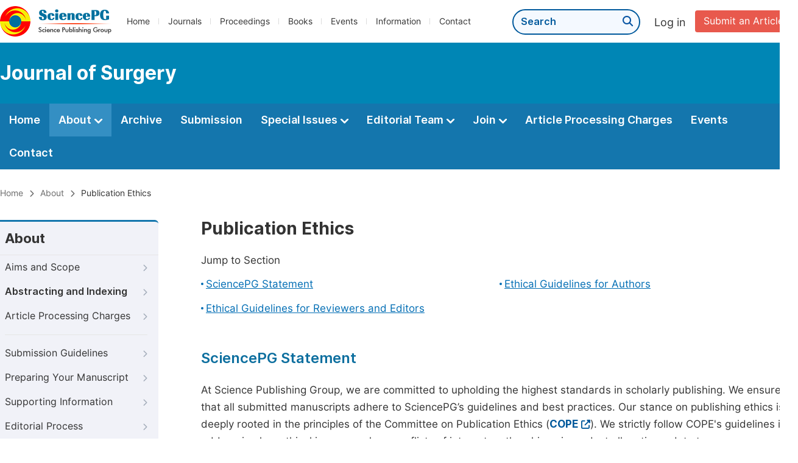

--- FILE ---
content_type: text/html;charset=UTF-8
request_url: http://journalofsurgery.org/publication-ethics
body_size: 31608
content:
<!doctype html>
<html>
<head>
<title>Publication Ethics:: Journal of Surgery:: Science Publishing Group</title>
<meta name="description" content="Read the latest articles of Journal of Surgeryat Science Publishing Group.">
<meta name="Keywords" content="Journal of Surgery">
<head>
    
    
      <meta charset="utf-8">
      <link rel="stylesheet" type="text/css" href="/css/font.min.css?v=20251225090855">
      <link rel="stylesheet" type="text/css" href="/css/common.min.css?v=20251225090855">
      <link rel="stylesheet" type="text/css" href="/css/selectJournalForm.min.css?v=20251225090855">
      <link rel="stylesheet" href="/css/all.min.css?v=20251225090855">
      <script src="/js/jquery-1.11.3.min.js?v=20251225090855"></script>
      <script src="/js/clipboard/clipboard.min.js?v=20251225090855"></script>
      <script src="/js/common.min.js?v=20251225090855"></script>
      <script src="/js/ResizeSensor.js?v=20251225090855"></script>
      <script src="/js/sticky-sidebar.js?v=20251225090855"></script>
      <script src="/js/customsize-validate.min.js?v=20251225090855"></script>

      <script src="/ajax/libs/layer/layer.min.js?v=20251225090855"></script>
      <script src="/ajax/libs/layer/lang/en.min.js?v=20251225090855"></script>
    
    <link rel="stylesheet" type="text/css" href="/journal/css/journal_common.min.css?v=20251225090855">
    <script src="/js/layout/decorator_single_journal.min.js?v=20251225090855"></script>
  
</head>
<link rel="stylesheet" type="text/css" href="/journal/css/about.min.css?v=20241122084558">
<link rel="stylesheet" type="text/css" href="/journal/css/journal_about_publication_ethics.min.css?v=20241122084558">

</head>

<body>
	

  <script type="text/javascript">
    if (isShowFeedback()) {
      $(".problem_feedback").show();
    }
  </script>
  <div class="header">
    <div class="spg_item">
      <div class="content clearfix">
        <div class="logo left">
          <a href="http://www.sciencepg.com/" target="_blank"><img src="/img/logo.png"></a>
        </div>
        <div class="spg_nav left">
          <ul>
            <li class="left">
              <a href="http://www.sciencepg.com/" target="_blank">Home</a>
            </li>
            <li class="left">
              <a href="http://www.sciencepg.com/journals/browse-by-subject" target="_blank">Journals</a>
            </li>
            <li class="left">
              <a href="http://www.sciencepg.com/proceedings" target="_blank">Proceedings</a>
            </li>
            <li class="left">
              <a href="http://www.sciencepg.com/books" target="_blank">Books</a>
            </li>
            <li class="left">
              <a href="http://www.sciencepg.com/events" target="_blank">Events</a>
            </li>
            <li class="left">
              <a href="http://www.sciencepg.com/information/for-authors" target="_blank">Information</a>
            </li>
            <li class="left">
              <a href="http://www.sciencepg.com/contact" target="_blank">Contact</a>
            </li>
          </ul>
        </div>
        <div class="submit_item right">
          <a href="/spg-submission" class="submit" target="_blank">Submit an Article</a>
        </div>
        <div class="single_login_item right">
          <div class="single_login_register">
            <a href="https://sso.sciencepg.com/login" target="_blank" class="single_login">
             Log in
            </a>
            <!--
            <span>|</span>
            <a th:href="${commonAddress.ssoPath + 'register'}" target="_blank">
              Register
            </a>
            -->
          </div>
        </div>
        <div class="single_search left">
          <form class="search" action="http://www.sciencepg.com/search-results" type="get" target="_blank">
            <input type="text" placeholder="Search" name="searchWord">
            <button type="submit" class="single_search_btn"><i class="fas fa-search"></i></button>
          </form>
        </div>
        
      </div>
    </div>
  </div>
  
    <div class="journal_item">
      <div class="content position">
        <div class="journal_item_box clearfix">
          <div class="journal_name_item table">
            <div>
              <a href="http://www.journalofsurgery.org" target="_blank"><h3>Journal of Surgery</h3></a>
            </div>
          </div>
          <div class="search_item table" style="display: none;">
            <form class="example" action="/static">
              <input type="text" placeholder="Search title, athors, keyword or doi" name="search">
              <button type="submit"><i class="fas fa-search"></i></button>
            </form>
          </div>
        </div>
      </div>
    </div>
  
  <div class="journal_nav_item">
    <div class="content">
      <ul class="clearfix">
        <li>
          <a class="first_nav" href="/home">Home</a>
        </li>
        <li class="active">
          <a class="first_nav" href="/about">About <img src="/img/tranger.png"></a>
          <div class="journal_second_menu clearfix">
            <div class="col1 left">
              <div class="journal_menu_link">
                <a href="/about">Aims and Scope</a>
              </div>
              <div class="journal_menu_link">
                <a href="/abstracting-and-indexing" style="font-family: &#39;Inter SemiBold&#39;; color: #00aade;">Abstracting and Indexing</a>
              </div>
              <div class="journal_menu_link">
                <a href="/article-processing-charges">Article Processing Charges</a>
              </div>
              <div style="height: 10px;"></div>
              <div class="journal_menu_link">
                <a href="/events">AcademicEvents</a>
              </div>
            </div>
            <div class="col2 left">
              <div class="journal_menu_link">
                <a href="/submission-guidelines">Submission Guidelines</a>
              </div>
              <div class="journal_menu_link">
                <a href="/preparing-manuscript">Preparing Your Manuscript</a>
              </div>
              <div class="journal_menu_link">
                <a href="/supporting-information">Supporting Information</a>
              </div>
              <div class="journal_menu_link">
                <a href="/editorial-process">Editorial Process</a>
              </div>
              <div class="journal_menu_link">
                <a href="/manuscript-transfers">Manuscript Transfers</a>
              </div>
              <div class="journal_menu_link">
                <a href="/promoting-your-publication">Promoting Your Publication</a>
              </div>
            </div>
            <div class="col3 left">
              <div class="journal_menu_link">
                <a href="/peer-review-at-sciencepg">Peer Review at SciencePG</a>
              </div>
              <div class="journal_menu_link">
                <a href="/open-access">Open Access Policy</a>
              </div>
              <div class="journal_menu_link">
                <a href="/copyright">Copyright and Licensing</a>
              </div>
              <div class="journal_menu_link">
                <a href="/publication-ethics">Publication Ethics</a>
              </div>
            </div>
          </div>
        </li>
        <li>
          <a href="/archive" class="first_nav">Archive</a>
        </li>
        <li>
          <a href="/submit-an-article" class="first_nav">Submission</a>
        </li>
        <li>
          <a href="/propose-a-special-issue" class="first_nav">Special Issues <img src="/img/tranger.png"></a>
          <div class="journal_second_menu clearfix">
            <div class="col3 left">
              <div class="journal_menu_link">
                <a href="/special-issue-guidelines">Special Issue Guidelines</a>
              </div>
              <div class="journal_menu_link">
                <a href="/propose-a-special-issue">Propose a Special Issue</a>
              </div>
              
              <div class="journal_menu_link">
                <a href="/published-special-issues">Published Special Issues</a>
              </div>
              <div class="journal_menu_link">
                <a href="/conference-special-issue">Conference Special Issue</a>
              </div>
            </div>
          </div>
        </li>
        <li>
          <a href="/editorial-team" class="first_nav">Editorial Team <img src="/img/tranger.png"></a>
          <div class="journal_second_menu clearfix">
            <div class="col3 left">
              <div class="journal_menu_link">
                
              </div>
              <div class="journal_menu_link">
                
              </div>
              <div class="journal_menu_link">
                
              </div>
              
              <!--
              <div class="journal_menu_link" th:if="${!#lists.isEmpty(editorialBoard.getSeniorsAssociateEditors())}">
                <a th:href="${'/editorial-team#Senior_Associate_Editor'}">Senior Associate Editor<th:block th:if="${editorialBoard.getSeniorsAssociateEditors().size() > 1}">s</th:block></a>
              </div>
              -->
              <div class="journal_menu_link">
                <a href="/editorial-team#Editorial_Board_Member">Editorial Board Members</a>
              </div>
              <div class="journal_menu_link">
                <a href="/editorial-team#Associate_Editor">Associate Editors</a>
              </div>
              <div class="journal_menu_link">
                <a href="/reviewers">Reviewers</a>
              </div>
            </div>
          </div>
        </li>
        <!--
        <li th:class="${(activeTabName == 'Reviewers' ? 'active' : '')}">
          <a th:href="${'/reviewers'}" class="first_nav">Reviewers <img src="/img/tranger.png"></a>
          <div class="journal_second_menu clearfix">
            <div class="col3 left">
              <div class="journal_menu_link">
                <a th:href="${'/reviewers'}">Reviewers</a>
              </div>
              <div class="journal_menu_link">
                <a th:href="${'/join-us#Become_a_Reviewer'}">Become a Reviewer</a>
              </div>
            </div>
          </div>
        </li>-->
        <li>
          <a href="/join-us" class="first_nav">Join <img src="/img/tranger.png"></a>
          <div class="journal_second_menu clearfix">
            <div class="col3 left">
              <div class="journal_menu_link">
                <a href="/join-us#Join_as_Editor-in-Chief">Join as Editor-in-Chief</a>
              </div>
              <div class="journal_menu_link">
                <a href="/join-us#Join_as_Senior_Editor">Join as Senior Editor</a>
              </div>
              <!--
              <div class="journal_menu_link">
                <a th:href="${'/join-us#Join_as_Senior_Associate_Editor'}">Join as Senior Associate Editor</a>
              </div>
              -->
              <div class="journal_menu_link">
                <a href="/join-us#Join_as_Editorial_Board_Member">Join as Editorial Board Member</a>
              </div>
              <div class="journal_menu_link">
                <a href="/join-us#Become_a_Reviewer">Become a Reviewer</a>
              </div>
              <div class="journal_menu_link">
                <a href="/join-us#Launch_a_New_Journal">Launch a New Journal</a>
              </div>
            </div>
          </div>
        </li>
        <li>
          <a href="/article-processing-charges" class="first_nav">Article Processing Charges</a>
        </li>
        <li>
          <a href="/events" class="first_nav">Events</a>
        </li>
        <li>
          <a href="/contact" class="first_nav">Contact</a>
        </li>
      </ul>
    </div>
  </div>

	
  <div class="page_nav_track" id="Back_to_top">
    <div class="content">
      <nav>
        <ul>
          <li>
            <a href="/" class="tohead">Home</a>
          </li>
          <!--<li>
            <span><i class="fas fa-chevron-right"></i></span>
            <a href="/list" class="tohead">SciencePG Journals</a>
          </li>
          <li th:if="${!#strings.isEmpty(journalID)}" th:with="journal=${@spgLayout.getJournalTopInfo(journalID)}">
            <span><i class="fas fa-chevron-right"></i></span>
            <a th:href="${'/home'}" class="tohead" th:text="${journal.getJournalTitle()}">International Journal of Clinical and Experimental Medical Sciences</a>
          </li>-->
          <li>
            <span><i class="fas fa-chevron-right"></i></span>
            <a href="/about" class="tohead">About</a>
          </li>
          <li>
            <span><i class="fas fa-chevron-right"></i></span>
            <span class="tohead">Publication Ethics</span>
          </li>
        </ul>
      </nav>
    </div>
  </div>


	<div class="container content_position">
		
  <div id="nav">
    <div class="left_nav left">
    <div class="left_nav_title">
      About
    </div>
    <ul>
      <li>
        <a href="/about">Aims and Scope<i class="fas fa-chevron-right"></i></a>
      </li>
      <li>
        <a href="/abstracting-and-indexing" style="font-family: &#39;Inter SemiBold&#39;;">Abstracting and Indexing<i class="fas fa-chevron-right"></i></a>
      </li>
      <li class=" left_nav_line">
        <a href="/article-processing-charges">Article Processing Charges<i class="fas fa-chevron-right"></i></a>
      </li>
      <li>
        <a href="/submission-guidelines">Submission Guidelines<i class="fas fa-chevron-right"></i></a>
      </li>
      <li>
        <a href="/preparing-manuscript">Preparing Your Manuscript<i class="fas fa-chevron-right"></i></a>
      </li>
      <li>
        <a href="/supporting-information">Supporting Information<i class="fas fa-chevron-right"></i></a>
      </li>
      <li>
        <a href="/editorial-process">Editorial Process<i class="fas fa-chevron-right"></i></a>
      </li>
      <li>
        <a href="/manuscript-transfers">Manuscript Transfers<i class="fas fa-chevron-right"></i></a>
      </li>
      <li class=" left_nav_line">
        <a href="/promoting-your-publication">Promoting Your Publication<i class="fas fa-chevron-right"></i></a>
      </li>
      <li>
        <a href="/peer-review-at-sciencepg">Peer Review at SciencePG<i class="fas fa-chevron-right"></i></a>
      </li>
      <li>
        <a href="/open-access">Open Access<i class="fas fa-chevron-right"></i></a>
      </li>
      <li>
        <a href="/copyright">Copyright and Licensing<i class="fas fa-chevron-right"></i></a>
      </li>
      <li class="left_nav_active">
        <a href="/publication-ethics">Publication Ethics<i class="fas fa-chevron-right"></i></a>
      </li>
    </ul>
    </div>
    <div class="clearfix"></div>
    <div class="nav_submission_btn">
      <a href="/submit-an-article" target="_blank">Submit an Article<i class="fas fa-arrow-alt-circle-right"></i></a>
    </div>
  </div>
  <script src="/journal/js/journal_about_nav.min.js?v=20251225090855"></script>


		<div class="color_bg" style="padding-top: 0px;">
			<div class="right_content">
				<div class="page_title">Publication Ethics</div>
				<div class="jump_link">
					<p class="">Jump to Section</p>
					<ul class="jump_ul clearfix">
						<li class="left"><a href="#Statement">SciencePG Statement</a></li>
						<li class="left"><a href="#Ethical_Guidelines">Ethical Guidelines for Authors</a></li>
						<li class="left"><a href="#Reviewers_Editors">Ethical Guidelines for Reviewers and Editors</a></li>
					</ul>
				</div>
				<div class="height_30" id="Statement"></div>
				<div class="second_title">
					 SciencePG Statement
				</div>
				<p class="normal_p">At Science Publishing Group, we are committed to upholding the highest standards in scholarly publishing. We ensure that all submitted manuscripts adhere to SciencePG’s guidelines and best practices. Our stance on publishing ethics is deeply rooted in the principles of the Committee on Publication Ethics (<a href="https://publicationethics.org/" target="_blank" class="normal_link">COPE<i class="fas fa-external-link-alt"></i></a>). We strictly follow COPE's guidelines in addressing key ethical issues, such as conflicts of interest, authorship, misconduct allegations, data transparency, <a href="https://www.wame.org/about/recommendations-on-publication-ethics-policie#Plagiarism" target="_blank" class="normal_link">plagiarism<i class="fas fa-external-link-alt"></i></a>, and the integrity of the peer review process.</p>
				<p class="normal_p">As we remain committed to ethical standards, SciencePG also acknowledges the importance of autonomous decision-making based on our existing policies and principles. This independence, combined with adherence to COPE's guidelines, ensures the highest level of integrity and professionalism in our publication process. </p>
				<p class="normal_p">In case of uncertainties regarding ethical conduct in research and publishing, we suggest referring to the extensive resources provided by the Committee on Publication Ethics (<a href="https://publicationethics.org/" target="_blank" class="normal_link">COPE<i class="fas fa-external-link-alt"></i></a>), the Council of Science Editors (<a href="https://www.councilscienceeditors.org/" target="_blank" class="normal_link">CSE<i class="fas fa-external-link-alt"></i></a>), and the World Association of Medical Editors (<a href="https://www.wame.org/" target="_blank" class="normal_link">WAME<i class="fas fa-external-link-alt"></i></a>). These resources offer a comprehensive guide to tackling ethical issues, thereby promoting the constant improvement of scientific record integrity.</p>
			</div>
		</div>
		
		<div class="color_bg" id="Ethical_Guidelines">
			<div class="right_content">
				<div class="second_title">
					Ethical Guidelines for Authors
					<div class="back_to_top"><a href="#Back_to_top"><span class="top_icon"><i class="fas fa-arrow-up"></i></span><span class="back_font">Back to top</span></a></div>
				</div>
				<p class="normal_p">As part of SciencePG's commitment to maintaining the highest levels of academic integrity and standards, authors submitting their manuscripts to SciencePG journals must ensure that they follow our ethical guidelines. We encourage authors to familiarize themselves with these guidelines and adhere to them throughout the process of manuscript preparation and submission.</p>
				<p class="normal_p">Authors submitting to SciencePG journals must ensure the ethical soundness of their research and abide by the following guidelines:</p>
				<div class="li_blcok" style="margin-bottom: 0px;">
					<ul class="clearfix">
						<li class="double">
							<p class="li_blcok_p1 blue_font">Accurate Presentation</p>
							<p class="li_blcok_p2">Authors should truthfully present their research findings and discuss their significance objectively, without overstatement or misinterpretation.</p>
						</li>
						
						<li class="double">
							<p class="li_blcok_p1 blue_font">Authorship</p>
							<p class="li_blcok_p2">All individuals who meet the authorship criteria should be included as authors, with their specific contributions accurately acknowledged. Only those who made substantial contributions should be listed as authors.</p>
						</li>
						<li class="double">
							<p class="li_blcok_p1 blue_font">Conflict of Interest</p>
							<p class="li_blcok_p2">Any potential conflicts of interest should be disclosed at the time of submission. This includes, but is not limited to, financial, personal, or other relationships that might influence the results or interpretation of their manuscript.</p>
						</li>
						<li class="double">
							<p class="li_blcok_p1 blue_font">Data Integrity</p>
							<p class="li_blcok_p2">Authors should provide detailed and replicable methodologies, with raw data made publicly available unless there is a compelling reason for its protection, such as confidentiality or security.</p>
						</li>
						<li class="double">
							<p class="li_blcok_p1 blue_font">Simultaneous Submission</p>
							<p class="li_blcok_p2">Authors must not submit the same manuscript simultaneously to more than one journal, to ensure the uniqueness and originality of each submission.</p>
						</li>
						<li class="double">
							<p class="li_blcok_p1 blue_font">Originality</p>
							<p class="li_blcok_p2">Research results should be novel and not previously published. Any form of plagiarism or duplicate publication will not be tolerated.</p>
						</li>
						<li class="double">
							<p class="li_blcok_p1 blue_font">Permissions</p>
							<p class="li_blcok_p2">Authors should obtain appropriate permissions for the use of any previously published content, including text, images, tables, etc., in their manuscript.</p>
						</li>
						<li class="double">
							<p class="li_blcok_p1 blue_font">Error Correction</p>
							<p class="li_blcok_p2">Any errors or inaccuracies discovered after submission or publication should be promptly communicated to SciencePG for correction or retraction as necessary.</p>
						</li>
						<li class="double">
							<p class="li_blcok_p1 blue_font">Use of Artificial Intelligence (AI)</p>
							<p class="li_blcok_p2">Any use of AI tools in the research process must be clearly declared. Undisclosed or inappropriate use of AI, including to manipulate results or the publication process, will be treated as an ethical breach.</p>
						</li>
					</ul>
				</div>
				<p>Non-compliance with these guidelines may lead to manuscript rejection or retraction and other consequences as per SciencePG's editorial policies. Authors can refer to our full <a href="/information/ethical-guidelines" target="_blank" class="normal_link">Ethics Guidelines<i class="fas fa-external-link-alt"></i></a> for a more detailed understanding.</p>
			</div>
		</div>
		
		<div class="color_bg" id="Reviewers_Editors">
			<div class="right_content">
				<div class="second_title">
					Ethical Guidelines for Reviewers and Editors
					<div class="back_to_top"><a href="#Back_to_top"><span class="top_icon"><i class="fas fa-arrow-up"></i></span><span class="back_font">Back to top</span></a></div>
				</div>
				<p class="normal_p">In the peer review process of SciencePG, all participants including editors-in-chief, editorial board members, guest editors, and reviewers share the responsibility of maintaining the integrity of our editorial process.</p>
				<div class="intro_normal">
					<p class="blokc_p">Reviewers:</p>
					<div class="intro">
						<div class="number_container">
							<span class="number_container_span">1</span>
						</div>
						<div class="intro_info">
							<p><span class="bold">Confidentiality:</span> Reviewers should respect the confidentiality of the review process and should not disclose any details of the manuscript or its review during or after the review process.</p>
						</div>
					</div>
					<div class="intro">
						<div class="number_container">
							<span class="number_container_span">2</span>
						</div>
						<div class="intro_info">
							<p><span class="bold">Impartiality:</span> Reviewers should conduct their reviews in a fair and impartial manner, devoid of personal bias or influence.</p>
						</div>
					</div>
					<div class="intro">
						<div class="number_container">
							<span class="number_container_span">3</span>
						</div>
						<div class="intro_info">
							<p><span class="bold">Conflict of Interest:</span> If any potential conflict of interest arises that could compromise the impartiality of their review, reviewers should immediately alert the editors and if necessary, decline the review assignment.</p>
						</div>
					</div>	
					<div class="intro">
						<div class="number_container">
							<span class="number_container_span">4</span>
						</div>
						<div class="intro_info">
							<p><span class="bold">Direct Contact:</span> Reviewers should not contact authors directly without the explicit permission from SciencePG.</p>
						</div>
					</div>	
				</div>
				
				<div class="intro_normal">
					<p class="blokc_p">Editors:</p>
					<div class="intro">
						<div class="number_container">
							<span class="number_container_span">1</span>
						</div>
						<div class="intro_info">
							<p><span class="bold">Ethical Oversight:</span> Editors should ensure and promote the consistent application of SciencePG's ethical policies, taking necessary actions to enforce these policies when needed.</p>
						</div>
					</div>
					<div class="intro">
						<div class="number_container">
							<span class="number_container_span">2</span>
						</div>
						<div class="intro_info">
							<p><span class="bold">Confidentiality:</span> They should safeguard the confidentiality of the review process.</p>
						</div>
					</div>
					<div class="intro">
						<div class="number_container">
							<span class="number_container_span">3</span>
						</div>
						<div class="intro_info">
							<p><span class="bold">Personal Integrity:</span> Editors should exercise high standards of personal integrity in their role, taking necessary steps to manage instances where they could have a competing interest or an appearance of one.</p>
						</div>
					</div>	
					<div class="intro">
						<div class="number_container">
							<span class="number_container_span">4</span>
						</div>
						<div class="intro_info">
							<p><span class="bold">Guidance:</span> Editors should work collaboratively with authors, reviewers, and the editorial board members, ensuring they are well-informed of SciencePG’s ethical and publishing policies. They should act in a fair, unbiased, and timely manner in all ethical matters.</p>
						</div>
					</div>	
				</div>
				
			</div>
		</div>
	</div>
	<script src="/information/js/siber-contente-position.min.js?v=20241122084558"></script>

	
      <div class="footer">
        <div class="content clearfix">
          <div class="foot_item" style="width:405px;">
            <p class="foot_p"><a href="http://www.sciencepg.com/about-sciencepg" target="_blank">About Us</a></p>
            <p class="foot_about"><a href="http://www.sciencepg.com/about-sciencepg" target="_blank">Science Publishing Group (SciencePG) is an Open Access publisher, with more than 300 online, peer-reviewed journals covering a wide range of academic disciplines.</a></p>
            <p class="foot_more_link"><a href="http://www.sciencepg.com/about-sciencepg" target="_blank" class="foot_about_more">Learn More About SciencePG <i class="fas fa-angle-right"></i></a></p>
            <div class="foot_logo">
              <a href="http://www.sciencepg.com/" target="_blank"><img src="/img/foot_logo.png"></a>
            </div>
          </div>
          <div class="foot_item">
            <p class="foot_p">Products</p>
            <div class="foot_link">
              <ul>
                <li>
                  <a href="http://www.sciencepg.com/journals/browse-by-subject" target="_blank">Journals</a>
                </li>
                <li>
                  <a href="http://www.sciencepg.com/special-issues/ongoing" target="_blank">Special Issues</a>
                </li>
                <li>
                  <a href="http://www.sciencepg.com/proceedings" target="_blank">Proceedings</a>
                </li>
                <li>
                  <a href="http://www.sciencepg.com/books" target="_blank">Books</a>
                </li>
                <li>
                  <a href="https://www.academicevents.org" target="_blank">AcademicEvents</a>
                </li>
                <li>
                  <a href="https://scholarprofiles.com/" target="_blank">ScholarProfiles</a>
                </li>
              </ul>
            </div>
          </div>
          <div class="foot_item" style="margin-right: 40px;">
            <p class="foot_p">Information</p>
            <div class="foot_link">
              <ul>
                <li>
                  <a href="http://www.sciencepg.com/information/for-authors" target="_blank">For Authors</a>
                </li>
                <li>
                  <a href="http://www.sciencepg.com/information/for-reviewers" target="_blank">For Reviewers</a>
                </li>
                <li>
                  <a href="http://www.sciencepg.com/information/for-editors" target="_blank">For Editors</a>
                </li>
                <li>
                  <a href="http://www.sciencepg.com/information/for-conference-organizers" target="_blank">For Conference Organizers</a>
                </li>
                <li>
                  <a href="http://www.sciencepg.com/information/for-librarians" target="_blank">For Librarians</a>
                </li>

              </ul>
            </div>
          </div>
          <div class="foot_item" style="margin-top:34px;">
            <div class="foot_link">
              <ul>
                <li>
                  <a href="http://www.sciencepg.com/special-issues/guidelines" target="_blank">Special Issues Guidelines</a>
                </li>
                <li>
                  <a href="http://www.sciencepg.com/information/editorial-process" target="_blank">Editorial Process</a>
                </li>
                <li>
                  <a href="http://www.sciencepg.com/information/peer-reviewer" target="_blank">Peer Review at SciencePG</a>
                </li>
                <li>
                  <a href="http://www.sciencepg.com/information/open-access" target="_blank">Open Access</a>
                </li>
                <li>
                  <a href="http://www.sciencepg.com/information/ethical-guidelines" target="_blank">Ethical Guidelines</a>
                </li>
              </ul>
            </div>
          </div>
          <div class="foot_item double_box">
            <p class="foot_p">Important Link</p>
            <div class="foot_link">
              <ul>
                <li>
                  <a href="http://www.sciencepg.com/submission" target="_blank">Manuscript Submission</a>
                </li>
                <li>
                  <a href="http://www.sciencepg.com/special-issues/propose" target="_blank">Propose a Special Issue</a>
                </li>
                <li>
                  <a href="http://www.sciencepg.com/join-us#Join_as_Editorial_Board_Member" target="_blank">Join as Editorial Board Member</a>
                </li>
                <li>
                  <a href="http://www.sciencepg.com/join-us#Become_a_Reviewer" target="_blank">Become a Reviewer</a>
                </li>
              </ul>
            </div>
          </div>
        </div>
      </div>
      <div class="copyright">Copyright © 2012 -- 2026 Science Publishing Group – All rights reserved.</div>
    
</body>
</html>
